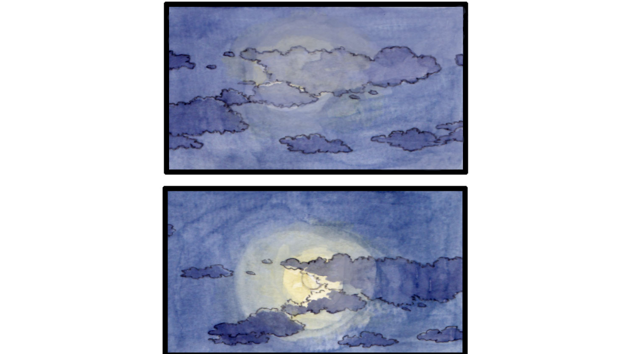

--- FILE ---
content_type: text/html;charset=UTF-8
request_url: https://manga.line.me/indies/book/article?id=43292
body_size: 2309
content:
<!DOCTYPE html>
<html prefix="fb: http://www.facebook.com/2008/fbml">
  <head>
    <meta charset="UTF-8">
    <meta name="viewport" content="width=device-width, initial-scale=1">
    <title>
      
        いつも故郷へ 月夜の告白｜石河カド｜LINE マンガ
      
    </title>

    <meta http-equiv="X-UA-Compatible" content="IE=edge">
    
      <meta
        name="description"
        content="いつも故郷へ 月夜の告白｜"
      >
      <meta
        property="og:description"
        content="いつも故郷へ 月夜の告白｜"
      >
      <meta
        name="keywords"
        content="石河カド,いつも故郷へ 月夜の告白,,,,LINE,マンガ,漫画,まんが,立ち読み,無料"
      >
      <meta
        content="https://manga.line.me/book/detail?id=43292"
        property="og:url"
      >
      <meta content="" property="og:image">
    
    <link href="https://cdn-manga-static-file-origin.ldf-static.net/web/webtoon-linemanga-web/line_manga_web/edge/pc/css/mangaweb_dfb9164cd6f3b6e77984659985cc156ceb4a8aa2.css" rel="stylesheet">
    <link rel="apple-touch-icon" href="https://cdn-manga-static-file-origin.ldf-static.net/web/webtoon-linemanga-web/line_manga_web/edge/pc/img/apple_touch_icon_v6.png">
<link rel="icon" href="https://cdn-manga-static-file-origin.ldf-static.net/web/webtoon-linemanga-web/line_manga_web/edge/pc/img/favicon_v6.png" sizes="192x192">
<link rel="shortcut icon" href="https://cdn-manga-static-file-origin.ldf-static.net/web/webtoon-linemanga-web/line_manga_web/edge/pc/img/favicon_v6.ico" type="image/x-icon">

    <script>
      (function(i,s,o,g,r,a,m){i['GoogleAnalyticsObject']=r;i[r]=i[r]||function(){ (i[r].q=i[r].q||[]).push(arguments)},i[r].l=1*new Date();a=s.createElement(o),m=s.getElementsByTagName(o)[0];a.async=1;a.src=g;m.parentNode.insertBefore(a,m)})(window,document,'script','//www.google-analytics.com/analytics.js','ga');
      ga('create', 'UA-55451058-1', 'auto', {'sampleRate': 10});
      ga('send', 'pageview');
    </script>
    
  <!-- Google Tag Manager -->
  <script>(function(w,d,s,l,i){w[l]=w[l]||[];w[l].push({'gtm.start':
  new Date().getTime(),event:'gtm.js'});var f=d.getElementsByTagName(s)[0],
  j=d.createElement(s),dl=l!='dataLayer'?'&l='+l:'';j.async=true;j.src=
  'https://www.googletagmanager.com/gtm.js?id='+i+dl;f.parentNode.insertBefore(j,f);
  })(window,document,'script','dataLayer',"GTM-KRK9LLQ");</script>
  <!-- End Google Tag Manager -->





    <noscript>
      <div style="position: absolute; top: 0px; bottom: 0px; z-index: 999; left: 0px; right: 0px; background: rgba(6, 6, 6, 0.6);">
        <div class="MdLYR10" style="position: absolute; top: 50%; left: 50%; width: 400px; height: 180px; margin: -123.5px 0px 0px -200px;">
          <div class="mdLYR10Body">
            <p class="mdLYR10Txt">JavaScriptが無効になっています。<br>
              正常にLINE マンガをご利用いただくために、<br>
              JavaScriptの設定を有効にしてください。
            </p>
          </div>
        </div>
      </div>
    </noscript>

  </head>

  <body>
    
<!-- Google Tag Manager (noscript) -->
<noscript><iframe src="https://www.googletagmanager.com/ns.html?id=GTM-KRK9LLQ"
  height="0" width="0" style="display:none;visibility:hidden"></iframe></noscript>
  <!-- End Google Tag Manager (noscript) -->



    <div id="root"></div>
    <script>
      var imgs = {};
      var links = {};
      
        imgs[0] = {
          'url':    'https://cdn-manga-static-file-origin.ldf-static.net/router/indies_book/9WMhZbiGNYsbuKzHIgSuG4sV.jpg',
          'height': 1714,
          'width': 731
        };
        links[0] = [];
        
      
        imgs[1] = {
          'url':    'https://cdn-manga-static-file-origin.ldf-static.net/router/indies_book/qeyB9Doh3Rd4BSm9cKTQ67M7.jpg',
          'height': 1724,
          'width': 742
        };
        links[1] = [];
        
      

      var portal_pages = {};
      

      var portal_tocs = [];
      

      var OPTION = {
          API_PATH: '',
          productName: 'いつも故郷へ',
          isLoggedIn: false,
          nickname: "",
          show_modal: 0,
          containerClass: '.fnViewerContainer',
          imgs: imgs,
          links: links,
          start_point: 1,
          bookId: '43292',
          productId: '3813',
          isSubscribed: 0,
          is_private_brand: 0,
          mediado_token: '',
          mediado_contents_url: '',
          mediado_contents_file: '',
          orientation: 'vertical',
          isPortal:  false ,
          portalPages: portal_pages,
          portalTocs: portal_tocs,
          likedCount: 32,
          isLiked: 0,
          isSubscribed: 0,
          title: '月夜の告白',
          description: decodeURIComponent(''),
          thumbnailUrl: '',
          isConclusion: 0,
          authorName: '石河カド',
          authorProfileImageUrl: 'https://cdn-manga-static-file-origin.ldf-static.net/router/indies_author/LKjof8vwrPLGeueonsKJOy8H.jpg',
          authorComment: '',
          shareFacebookUrl: 'https://lin.ee/ei1Mi3W',
          shareTwitterUrl: 'https://lin.ee/ei1Mi3W',
          shareLineUrl: 'https://lin.ee/ei1Mi3W',
          shareText: '【無料】「いつも故郷へ」を読んでるよ！LINEマンガなら今すぐ無料で第1話が読める！',
          hashtags: 'LINEマンガ',
          valuation: null,
          
          
          
            next_book: {
              id: '43293',
              volume: 245,
              name: '卒業旅行しようや',
              thumbnail: '',
              
            },
          
          
            commentCount: 1,
            isCommented: 0,
            maxChargeVolume:  null ,
          
          is_during_web_periodic_campaign: false,
        };
        OPTION.bookType = 'indies'
        
    </script>
    <script
      type="text/javascript"
      src="https://cdn-manga-static-file-origin.ldf-static.net/web/webtoon-linemanga-web/line_manga_web/edge/pc/js/lc.line.mangaweb_dfb9164cd6f3b6e77984659985cc156ceb4a8aa2.js"
      crossorigin>
  </script>
  </body>
</html>
